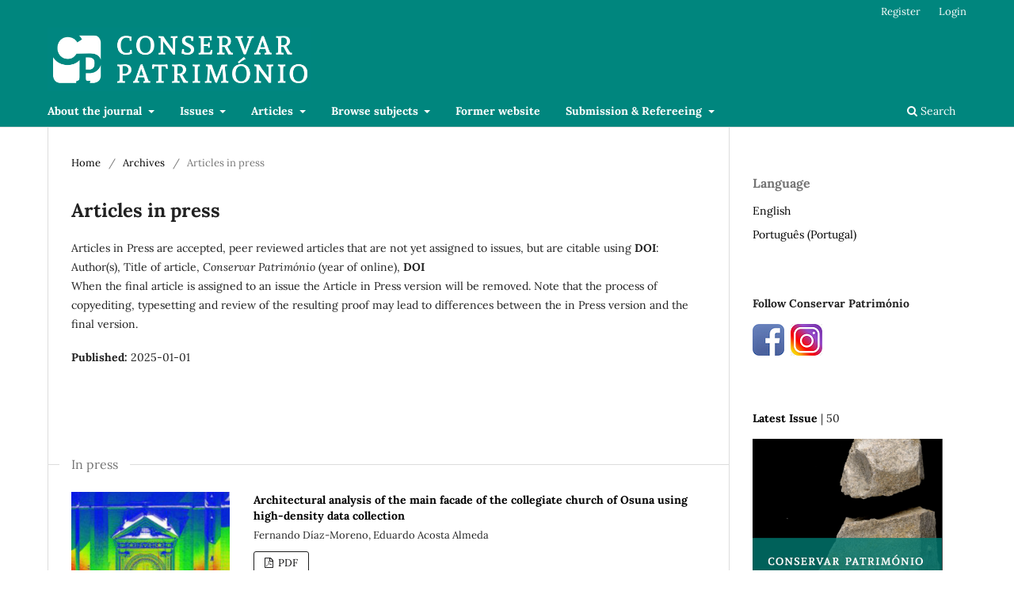

--- FILE ---
content_type: text/html; charset=utf-8
request_url: https://conservarpatrimonio.pt/index.php/cp/issue/view/1077
body_size: 5650
content:
<!DOCTYPE html>
<html lang="en-US" xml:lang="en-US">
<head>
	<meta charset="utf-8">
	<meta name="viewport" content="width=device-width, initial-scale=1.0">
	<title>
		Articles in press
							| Conservar Património
			</title>

	
<link rel="icon" href="https://conservarpatrimonio.pt/public/journals/34/favicon_en_US.png" />
<meta name="generator" content="Open Journal Systems 3.3.0.21" />
<link rel="alternate" type="application/atom+xml" href="https://conservarpatrimonio.pt/gateway/plugin/WebFeedGatewayPlugin/atom">
<link rel="alternate" type="application/rdf+xml" href="https://conservarpatrimonio.pt/gateway/plugin/WebFeedGatewayPlugin/rss">
<link rel="alternate" type="application/rss+xml" href="https://conservarpatrimonio.pt/gateway/plugin/WebFeedGatewayPlugin/rss2">
	<link rel="stylesheet" href="https://conservarpatrimonio.pt/$$$call$$$/page/page/css?name=stylesheet" type="text/css" /><link rel="stylesheet" href="https://conservarpatrimonio.pt/$$$call$$$/page/page/css?name=font" type="text/css" /><link rel="stylesheet" href="https://conservarpatrimonio.pt/lib/pkp/styles/fontawesome/fontawesome.css?v=3.3.0.21" type="text/css" /><link rel="stylesheet" href="https://conservarpatrimonio.pt/public/journals/34/styleSheet.css?d=2021-07-12+10%3A07%3A59" type="text/css" />
</head>
<body class="pkp_page_issue pkp_op_view has_site_logo" dir="ltr">

	<div class="pkp_structure_page">

				<header class="pkp_structure_head" id="headerNavigationContainer" role="banner">
						
 <nav class="cmp_skip_to_content" aria-label="Jump to content links">
	<a href="#pkp_content_main">Skip to main content</a>
	<a href="#siteNav">Skip to main navigation menu</a>
		<a href="#pkp_content_footer">Skip to site footer</a>
</nav>

			<div class="pkp_head_wrapper">

				<div class="pkp_site_name_wrapper">
					<button class="pkp_site_nav_toggle">
						<span>Open Menu</span>
					</button>
										<div class="pkp_site_name">
																<a href="						https://conservarpatrimonio.pt/index
					" class="is_img">
							<img src="https://conservarpatrimonio.pt/public/journals/34/pageHeaderLogoImage_en_US.png" width="610" height="147"  />
						</a>
										</div>
				</div>

				
				<nav class="pkp_site_nav_menu" aria-label="Site Navigation">
					<a id="siteNav"></a>
					<div class="pkp_navigation_primary_row">
						<div class="pkp_navigation_primary_wrapper">
																				<ul id="navigationPrimary" class="pkp_navigation_primary pkp_nav_list">
								<li class="">
				<a href="https://conservarpatrimonio.pt/about">
					About the journal
				</a>
									<ul>
																					<li class="">
									<a href="https://conservarpatrimonio.pt/about">
										Introduction
									</a>
								</li>
																												<li class="">
									<a href="https://conservarpatrimonio.pt/ficha">
										Journal information
									</a>
								</li>
																												<li class="">
									<a href="https://conservarpatrimonio.pt/direcao">
										Directory board
									</a>
								</li>
																												<li class="">
									<a href="https://conservarpatrimonio.pt/about/editorialTeam">
										Editorial team
									</a>
								</li>
																												<li class="">
									<a href="https://conservarpatrimonio.pt/bd">
										Abstracting and indexing
									</a>
								</li>
																												<li class="">
									<a href="https://conservarpatrimonio.pt/metrics">
										Metrics
									</a>
								</li>
																												<li class="">
									<a href="https://conservarpatrimonio.pt/about/contact">
										Contact
									</a>
								</li>
																												<li class="">
									<a href="https://conservarpatrimonio.pt/principios">
										Ethical guidelines
									</a>
								</li>
																		</ul>
							</li>
								<li class="">
				<a href="https://conservarpatrimonio.pt/issues">
					Issues
				</a>
									<ul>
																					<li class="">
									<a href="https://conservarpatrimonio.pt/issue/view/2116">
										Latest issue
									</a>
								</li>
																												<li class="">
									<a href="https://conservarpatrimonio.pt/issue/archive">
										All issues
									</a>
								</li>
																												<li class="">
									<a href="https://conservarpatrimonio.pt/specialissues">
										Open calls in special issues
									</a>
								</li>
																		</ul>
							</li>
								<li class="">
				<a href="https://conservarpatrimonio.pt/articles">
					Articles
				</a>
									<ul>
																					<li class="">
									<a href="https://conservarpatrimonio.pt/index.php/cp/issue/view/1077">
										In press
									</a>
								</li>
																												<li class="">
									<a href="https://conservarpatrimonio.pt/publarticles">
										Published
									</a>
								</li>
																		</ul>
							</li>
								<li class="">
				<a href="https://revistas.rcaap.pt/index.php/cp/catalog/category/edificado">
					Browse subjects
				</a>
									<ul>
																					<li class="">
									<a href="https://conservarpatrimonio.pt/catalog/category/archaeological">
										Archaeological materials and sites
									</a>
								</li>
																												<li class="">
									<a href="https://conservarpatrimonio.pt/catalog/category/artists">
										Artists’ materials and collections
									</a>
								</li>
																												<li class="">
									<a href="https://conservarpatrimonio.pt/catalog/category/building">
										Building materials
									</a>
								</li>
																												<li class="">
									<a href="https://conservarpatrimonio.pt/catalog/category/display">
										Display and storage
									</a>
								</li>
																												<li class="">
									<a href="https://conservarpatrimonio.pt/catalog/category/education">
										Education and training in conservation
									</a>
								</li>
																												<li class="">
									<a href="https://conservarpatrimonio.pt/catalog/category/photo">
										Film and photographic materials
									</a>
								</li>
																												<li class="">
									<a href="https://conservarpatrimonio.pt/catalog/category/glass">
										Glass and ceramics
									</a>
								</li>
																												<li class="">
									<a href="https://conservarpatrimonio.pt/catalog/category/graphic">
										Graphic documents
									</a>
								</li>
																												<li class="">
									<a href="https://conservarpatrimonio.pt/catalog/category/historic">
										Historic buildings and urban settlements
									</a>
								</li>
																												<li class="">
									<a href="https://conservarpatrimonio.pt/catalog/category/metals">
										Metals
									</a>
								</li>
																												<li class="">
									<a href="https://conservarpatrimonio.pt/catalog/category/modern">
										Modern materials and contemporary art
									</a>
								</li>
																												<li class="">
									<a href="https://conservarpatrimonio.pt/catalog/category/murals">
										Murals, stone and rock art
									</a>
								</li>
																												<li class="">
									<a href="https://conservarpatrimonio.pt/catalog/category/natural">
										Scientific, Historic and Ethnographic Collections
									</a>
								</li>
																												<li class="">
									<a href="https://conservarpatrimonio.pt/catalog/category/paintings">
										Paintings, sculpture and polychrome
									</a>
								</li>
																												<li class="">
									<a href="https://conservarpatrimonio.pt/catalog/category/preventive">
										Preventive conservation
									</a>
								</li>
																												<li class="">
									<a href="https://conservarpatrimonio.pt/catalog/category/recording">
										Recording and documentation
									</a>
								</li>
																												<li class="">
									<a href="https://conservarpatrimonio.pt/catalog/category/textiles">
										Textiles
									</a>
								</li>
																												<li class="">
									<a href="https://conservarpatrimonio.pt/catalog/category/theory">
										Theory and history of conservation
									</a>
								</li>
																												<li class="">
									<a href="https://conservarpatrimonio.pt/catalog/category/wood">
										Wood, furniture, lacquer, ivory and leather
									</a>
								</li>
																		</ul>
							</li>
								<li class="">
				<a href="https://conservarpatrimonio.pt/website">
					Former website
				</a>
							</li>
								<li class="">
				<a href="https://conservarpatrimonio.pt/Sub_Rev">
					Submission & Refereeing
				</a>
									<ul>
																					<li class="">
									<a href="https://conservarpatrimonio.pt/authors">
										For authors
									</a>
								</li>
																												<li class="">
									<a href="https://conservarpatrimonio.pt/reviewers">
										For reviewers
									</a>
								</li>
																												<li class="">
									<a href="https://conservarpatrimonio.pt/faqs">
										FAQs
									</a>
								</li>
																		</ul>
							</li>
			</ul>

				

																						<div class="pkp_navigation_search_wrapper">
									<a href="https://conservarpatrimonio.pt/search" class="pkp_search pkp_search_desktop">
										<span class="fa fa-search" aria-hidden="true"></span>
										Search
									</a>
								</div>
													</div>
					</div>
					<div class="pkp_navigation_user_wrapper" id="navigationUserWrapper">
							<ul id="navigationUser" class="pkp_navigation_user pkp_nav_list">
								<li class="profile">
				<a href="https://conservarpatrimonio.pt/user/register">
					Register
				</a>
							</li>
								<li class="profile">
				<a href="https://conservarpatrimonio.pt/login">
					Login
				</a>
							</li>
										</ul>

					</div>
				</nav>
			</div><!-- .pkp_head_wrapper -->
		</header><!-- .pkp_structure_head -->

						<div class="pkp_structure_content has_sidebar">
			<div class="pkp_structure_main" role="main">
				<a id="pkp_content_main"></a>

<div class="page page_issue">

				<nav class="cmp_breadcrumbs" role="navigation" aria-label="You are here:">
	<ol>
		<li>
			<a href="https://conservarpatrimonio.pt/index">
				Home
			</a>
			<span class="separator">/</span>
		</li>
		<li>
			<a href="https://conservarpatrimonio.pt/issue/archive">
				Archives
			</a>
			<span class="separator">/</span>
		</li>
		<li class="current" aria-current="page">
			<span aria-current="page">
									Articles in press
							</span>
		</li>
	</ol>
</nav>
		<h1>
			Articles in press
		</h1>
			<div class="obj_issue_toc">

		
		<div class="heading">

						
							<div class="description">
				<p>Articles in Press are accepted, peer reviewed articles that are not yet assigned to issues, but are citable using <strong>DOI</strong>:<br>Author(s), Title of article, <em>Conservar Património</em> (year of online), <strong>DOI</strong><br>When the final article is assigned to an issue the Article in Press version will be removed. Note that the process of copyediting, typesetting and review of the resulting proof may lead to differences between the in Press version and the final version.</p>
			</div>
		
												
							<div class="published">
				<span class="label">
					Published:
				</span>
				<span class="value">
					2025-01-01
				</span>
			</div>
			</div>

		
		<div class="sections">
			<div class="section">
									<h2>
					In press
				</h2>
						<ul class="cmp_article_list articles">
									<li>
						
	
<div class="obj_article_summary">
			<div class="cover">
			<a href="https://conservarpatrimonio.pt/article/view/36908" class="file">
								<img
					src="https://conservarpatrimonio.pt/public/journals/34/submission_36908_33399_coverImage_en_US.png"
					alt="point density (number of neighbours) of the scanner point cloud and the photogrammetry point cloud"
				>
			</a>
		</div>
	
	<h3 class="title">
		<a id="article-36908" href="https://conservarpatrimonio.pt/article/view/36908">
			Architectural analysis of the main facade of the collegiate church of Osuna using high-density data collection
					</a>
	</h3>

				<div class="meta">
				<div class="authors">
			Fernando Díaz-Moreno, Eduardo Acosta Almeda
		</div>
		
				
		
	</div>
	
			<ul class="galleys_links">
																									<li>
																										
	
							

<a class="obj_galley_link pdf" href="https://conservarpatrimonio.pt/article/view/36908/29542" aria-labelledby=article-36908>

		
	PDF

	</a>
				</li>
					</ul>
	
	
</div>
					</li>
									<li>
						
	
<div class="obj_article_summary">
			<div class="cover">
			<a href="https://conservarpatrimonio.pt/article/view/38096" class="file">
								<img
					src="https://conservarpatrimonio.pt/public/journals/34/submission_38096_34589_coverImage_en_US.png"
					alt="Fachada donde se distinguen las distintas tipologías básicas de cerámica: ubicación de la cerámica sevillana, enmarcada en rojo"
				>
			</a>
		</div>
	
	<h3 class="title">
		<a id="article-38096" href="https://conservarpatrimonio.pt/article/view/38096">
			The scientific survey to determine the construction phases of the Church of San Miguel in Zaragoza
					</a>
	</h3>

				<div class="meta">
				<div class="authors">
			Luis Agustín-Hernández, Marta Quintilla-Castán, Javier Peña Gonzalvo
		</div>
		
				
		
	</div>
	
			<ul class="galleys_links">
																									<li>
																										
	
							

<a class="obj_galley_link pdf" href="https://conservarpatrimonio.pt/article/view/38096/30090" aria-labelledby=article-38096>

		
	PDF (Español (España))

	</a>
				</li>
					</ul>
	
	
</div>
					</li>
									<li>
						
	
<div class="obj_article_summary">
			<div class="cover">
			<a href="https://conservarpatrimonio.pt/article/view/39279" class="file">
								<img
					src="https://conservarpatrimonio.pt/public/journals/34/submission_39279_35772_coverImage_en_US.jpg"
					alt="The Baptism of Christ, oil on iron, protected with an oil layer on the back of the painting, consisting of a mixture of minium and zinc white, late 19th century, author unknown, private property"
				>
			</a>
		</div>
	
	<h3 class="title">
		<a id="article-39279" href="https://conservarpatrimonio.pt/article/view/39279">
			Paintings on metal supports: new details and broader Central European perspective
					</a>
	</h3>

				<div class="meta">
				<div class="authors">
			Paula Śwituszak-Żywica
		</div>
		
				
		
	</div>
	
			<ul class="galleys_links">
																									<li>
																										
	
							

<a class="obj_galley_link pdf" href="https://conservarpatrimonio.pt/article/view/39279/30056" aria-labelledby=article-39279>

		
	PDF

	</a>
				</li>
					</ul>
	
	
</div>
					</li>
									<li>
						
	
<div class="obj_article_summary">
			<div class="cover">
			<a href="https://conservarpatrimonio.pt/article/view/41038" class="file">
								<img
					src="https://conservarpatrimonio.pt/public/journals/34/submission_41038_37541_coverImage_en_US.png"
					alt="Materials and techniques in various contemporary works"
				>
			</a>
		</div>
	
	<h3 class="title">
		<a id="article-41038" href="https://conservarpatrimonio.pt/article/view/41038">
			Let’s talk to the artist… In the search for conservation and exhibition solutions for contemporary works made with textiles in the Basque Country
					</a>
	</h3>

				<div class="meta">
				<div class="authors">
			Alazne Porcel Ziarsolo, Enara Artetxe Sánchez
		</div>
		
				
		
	</div>
	
			<ul class="galleys_links">
																									<li>
																										
	
							

<a class="obj_galley_link pdf" href="https://conservarpatrimonio.pt/article/view/41038/30184" aria-labelledby=article-41038>

		
	PDF

	</a>
				</li>
					</ul>
	
	
</div>
					</li>
									<li>
						
	
<div class="obj_article_summary">
			<div class="cover">
			<a href="https://conservarpatrimonio.pt/article/view/41452" class="file">
								<img
					src="https://conservarpatrimonio.pt/public/journals/34/submission_41452_37956_coverImage_en_US.png"
					alt="The architectural heritage of Kenadsa Ksar between ancient heritage and current state: keystone and decoration of the arcade"
				>
			</a>
		</div>
	
	<h3 class="title">
		<a id="article-41452" href="https://conservarpatrimonio.pt/article/view/41452">
			Photogrammetry in the conservation of vernacular heritage focusing on the digital preservation of the memory of Algerian ancient ksour: case study of the Kenadsa Ksar
					</a>
	</h3>

				<div class="meta">
				<div class="authors">
			Abdelaziz Barkani, Mohammed Tamali
		</div>
		
				
		
	</div>
	
			<ul class="galleys_links">
																									<li>
																										
	
							

<a class="obj_galley_link pdf" href="https://conservarpatrimonio.pt/article/view/41452/30087" aria-labelledby=article-41452>

		
	PDF

	</a>
				</li>
					</ul>
	
	
</div>
					</li>
									<li>
						
	
<div class="obj_article_summary">
			<div class="cover">
			<a href="https://conservarpatrimonio.pt/article/view/42088" class="file">
								<img
					src="https://conservarpatrimonio.pt/public/journals/34/submission_42088_38594_coverImage_en_US.png"
					alt="Muestra del proceso de exportación, desde Revit, del modelo del estado actual en formato IFC, indicando las opciones seleccionadas para ello, así como la importación del archivo IFC resultante en las plataformas de visualización BIM Dalux y BIMVision, donde se ha verificado la correcta transferencia y visualización de los datos de los parámetros definidos en el modelo de Revit"
				>
			</a>
		</div>
	
	<h3 class="title">
		<a id="article-42088" href="https://conservarpatrimonio.pt/article/view/42088">
			Implementation of HBIM for the management, conservation and dissemination of a protected 20th-century heritage building: the Real Club Náutico of Donostia-San Sebastián
					</a>
	</h3>

				<div class="meta">
				<div class="authors">
			Josua García Moreno, Iñigo León Cascante, Maialen Sagarna Aranburu
		</div>
		
				
		
	</div>
	
			<ul class="galleys_links">
																									<li>
																										
	
							

<a class="obj_galley_link pdf" href="https://conservarpatrimonio.pt/article/view/42088/30065" aria-labelledby=article-42088>

		
	PDF (Español (España))

	</a>
				</li>
					</ul>
	
	
</div>
					</li>
							</ul>
				</div>
		</div><!-- .sections -->
</div>
	</div>

	</div><!-- pkp_structure_main -->

									<div class="pkp_structure_sidebar left" role="complementary" aria-label="Sidebar">
				<div class="pkp_block block_language">
	<h2 class="title">
		Language
	</h2>

	<div class="content">
		<ul>
							<li class="locale_en_US current" lang="en-US">
					<a href="https://conservarpatrimonio.pt/user/setLocale/en_US?source=%2Findex.php%2Fcp%2Fissue%2Fview%2F1077">
						English
					</a>
				</li>
							<li class="locale_pt_PT" lang="pt-PT">
					<a href="https://conservarpatrimonio.pt/user/setLocale/pt_PT?source=%2Findex.php%2Fcp%2Fissue%2Fview%2F1077">
						Português (Portugal)
					</a>
				</li>
					</ul>
	</div>
</div><!-- .block_language -->
<div class="pkp_block block_custom" id="customblock-media">
	<h2 class="title pkp_screen_reader">media</h2>
	<div class="content">
		<p><strong>Follow Conservar Património</strong></p>
<p><a href="https://www.facebook.com/conservarpatrimonio/" target="_blank" rel="noopener"><img src="/public/site/images/tmferreira/Twitter3.jpg"></a> <a href="https://www.instagram.com/conservar_patrimonio/" target="_blank" rel="noopener">&nbsp;<img src="https://conservarpatrimonio.pt/public/site/images/efigueiredo/instagram-logo-40px.png" alt="" width="40" height="40"></a></p>
	</div>
</div>
<div class="pkp_block block_custom" id="customblock-cover">
	<h2 class="title pkp_screen_reader">cover</h2>
	<div class="content">
		<p><a href="https://conservarpatrimonio.pt/issue/view/2116" target="_blank" rel="noopener"><strong>Latest Issue</strong></a> | 50</p>
<p><a href="https://conservarpatrimonio.pt/issue/view/2116"><img src="https://conservarpatrimonio.pt/libraryFiles/downloadPublic/1035" alt="" width="258" height="366"></a></p>
<p><a href="https://doaj.org/toc/2182-9942" target="_blank" rel="noopener"><img src="https://conservarpatrimonio.pt/public/site/images/efigueiredo/diamond-oa-bases-dados-01.png" width="255" height="91"></a></p>
<p><a href="https://www.scimagojr.com/journalsearch.php?q=21100463178&amp;tip=sid&amp;clean=0" target="_blank" rel="noopener"><img src="https://conservarpatrimonio.pt/public/site/images/efigueiredo/sjr---q2-conservar-patrimonio-2024.png" width="200" height="200"></a></p>
<p><a href="https://www.scopus.com/sourceid/21100463178" target="_blank" rel="noopener"><img src="https://conservarpatrimonio.pt/public/site/images/efigueiredo/citescore2024-conservar-patrimonio---museology.png" width="180" height="100"></a></p>
<p><a href="https://jcr.clarivate.com/jcr-jp/journal-profile?app=jcr&amp;referrer=target%3Dhttps:%2F%2Fjcr.clarivate.com%2Fjcr-jp%2Fjournal-profile%3Fjournal%3DCONSERV%2520PATRIM%26year%3D2022%26fromPage%3D%252Fjcr%252Fhome&amp;Init=Yes&amp;journal=CONSERV%20PATRIM&amp;authCode=null&amp;year=2023&amp;fromPage=%2Fjcr%2Fhome&amp;SrcApp=IC2LS" target="_blank" rel="noopener"><img src="https://conservarpatrimonio.pt/public/site/images/efigueiredo/wos-humanities-q1.png" alt="" width="258" height="188"></a></p>
	</div>
</div>

			</div><!-- pkp_sidebar.left -->
			</div><!-- pkp_structure_content -->

<div class="pkp_structure_footer_wrapper" role="contentinfo">
	<a id="pkp_content_footer"></a>

	<div class="pkp_structure_footer">

					<div class="pkp_footer_content">
				<div>Associação Profissional de Conservadores-Restauradores de Portugal | ARP</div>
<div>https://www.arp.org.pt<a href="https://arp.org.pt" target="_blank" rel="noopener">↗</a></div>
<div> </div>
<div>eISSN | 2182-9942</div>
<div>n.º 1-16 print ISSN | 1646-043X</div>
<div>Creative Commons Attribution-NonCommercial-NoDerivatives 4.0 | International License</div>
			</div>
		
		<div class="pkp_brand_footer" role="complementary">
			<a href="https://conservarpatrimonio.pt/about/aboutThisPublishingSystem">
				<img alt="More information about the publishing system, Platform and Workflow by OJS/PKP." src="https://conservarpatrimonio.pt/templates/images/ojs_brand.png">
			</a>
		</div>
	</div>
</div><!-- pkp_structure_footer_wrapper -->

</div><!-- pkp_structure_page -->

<script src="https://conservarpatrimonio.pt/lib/pkp/lib/vendor/components/jquery/jquery.min.js?v=3.3.0.21" type="text/javascript"></script><script src="https://conservarpatrimonio.pt/lib/pkp/lib/vendor/components/jqueryui/jquery-ui.min.js?v=3.3.0.21" type="text/javascript"></script><script src="https://conservarpatrimonio.pt/plugins/themes/default/js/lib/popper/popper.js?v=3.3.0.21" type="text/javascript"></script><script src="https://conservarpatrimonio.pt/plugins/themes/default/js/lib/bootstrap/util.js?v=3.3.0.21" type="text/javascript"></script><script src="https://conservarpatrimonio.pt/plugins/themes/default/js/lib/bootstrap/dropdown.js?v=3.3.0.21" type="text/javascript"></script><script src="https://conservarpatrimonio.pt/plugins/themes/default/js/main.js?v=3.3.0.21" type="text/javascript"></script><script type="text/javascript">
(function (w, d, s, l, i) { w[l] = w[l] || []; var f = d.getElementsByTagName(s)[0],
j = d.createElement(s), dl = l != 'dataLayer' ? '&l=' + l : ''; j.async = true; 
j.src = 'https://www.googletagmanager.com/gtag/js?id=' + i + dl; f.parentNode.insertBefore(j, f); 
function gtag(){dataLayer.push(arguments)}; gtag('js', new Date()); gtag('config', i); })
(window, document, 'script', 'dataLayer', 'UA-27892114-19');
</script>


</body>
</html>


--- FILE ---
content_type: text/css;charset=UTF-8
request_url: https://conservarpatrimonio.pt/$$$call$$$/page/page/css?name=font
body_size: 354
content:
@font-face{font-family:'Lora';font-style:normal;font-weight:400;src:url('//conservarpatrimonio.pt/plugins/themes/default/fonts/lora-v16-vietnamese_latin-ext_latin_cyrillic-ext_cyrillic-regular.eot');src:local(''),url('//conservarpatrimonio.pt/plugins/themes/default/fonts/lora-v16-vietnamese_latin-ext_latin_cyrillic-ext_cyrillic-regular.eot?#iefix') format('embedded-opentype'),url('//conservarpatrimonio.pt/plugins/themes/default/fonts/lora-v16-vietnamese_latin-ext_latin_cyrillic-ext_cyrillic-regular.woff2') format('woff2'),url('//conservarpatrimonio.pt/plugins/themes/default/fonts/lora-v16-vietnamese_latin-ext_latin_cyrillic-ext_cyrillic-regular.woff') format('woff'),url('//conservarpatrimonio.pt/plugins/themes/default/fonts/lora-v16-vietnamese_latin-ext_latin_cyrillic-ext_cyrillic-regular.ttf') format('truetype'),url('//conservarpatrimonio.pt/plugins/themes/default/fonts/lora-v16-vietnamese_latin-ext_latin_cyrillic-ext_cyrillic-regular.svg#Lora') format('svg');font-display:swap}@font-face{font-family:'Lora';font-style:normal;font-weight:700;src:url('//conservarpatrimonio.pt/plugins/themes/default/fonts/lora-v16-vietnamese_latin-ext_latin_cyrillic-ext_cyrillic-700.eot');src:local(''),url('//conservarpatrimonio.pt/plugins/themes/default/fonts/lora-v16-vietnamese_latin-ext_latin_cyrillic-ext_cyrillic-700.eot?#iefix') format('embedded-opentype'),url('//conservarpatrimonio.pt/plugins/themes/default/fonts/lora-v16-vietnamese_latin-ext_latin_cyrillic-ext_cyrillic-700.woff2') format('woff2'),url('//conservarpatrimonio.pt/plugins/themes/default/fonts/lora-v16-vietnamese_latin-ext_latin_cyrillic-ext_cyrillic-700.woff') format('woff'),url('//conservarpatrimonio.pt/plugins/themes/default/fonts/lora-v16-vietnamese_latin-ext_latin_cyrillic-ext_cyrillic-700.ttf') format('truetype'),url('//conservarpatrimonio.pt/plugins/themes/default/fonts/lora-v16-vietnamese_latin-ext_latin_cyrillic-ext_cyrillic-700.svg#Lora') format('svg');font-display:swap}@font-face{font-family:'Lora';font-style:italic;font-weight:400;src:url('//conservarpatrimonio.pt/plugins/themes/default/fonts/lora-v16-vietnamese_latin-ext_latin_cyrillic-ext_cyrillic-italic.eot');src:local(''),url('//conservarpatrimonio.pt/plugins/themes/default/fonts/lora-v16-vietnamese_latin-ext_latin_cyrillic-ext_cyrillic-italic.eot?#iefix') format('embedded-opentype'),url('//conservarpatrimonio.pt/plugins/themes/default/fonts/lora-v16-vietnamese_latin-ext_latin_cyrillic-ext_cyrillic-italic.woff2') format('woff2'),url('//conservarpatrimonio.pt/plugins/themes/default/fonts/lora-v16-vietnamese_latin-ext_latin_cyrillic-ext_cyrillic-italic.woff') format('woff'),url('//conservarpatrimonio.pt/plugins/themes/default/fonts/lora-v16-vietnamese_latin-ext_latin_cyrillic-ext_cyrillic-italic.ttf') format('truetype'),url('//conservarpatrimonio.pt/plugins/themes/default/fonts/lora-v16-vietnamese_latin-ext_latin_cyrillic-ext_cyrillic-italic.svg#Lora') format('svg');font-display:swap}@font-face{font-family:'Lora';font-style:italic;font-weight:700;src:url('//conservarpatrimonio.pt/plugins/themes/default/fonts/lora-v16-vietnamese_latin-ext_latin_cyrillic-ext_cyrillic-700italic.eot');src:local(''),url('//conservarpatrimonio.pt/plugins/themes/default/fonts/lora-v16-vietnamese_latin-ext_latin_cyrillic-ext_cyrillic-700italic.eot?#iefix') format('embedded-opentype'),url('//conservarpatrimonio.pt/plugins/themes/default/fonts/lora-v16-vietnamese_latin-ext_latin_cyrillic-ext_cyrillic-700italic.woff2') format('woff2'),url('//conservarpatrimonio.pt/plugins/themes/default/fonts/lora-v16-vietnamese_latin-ext_latin_cyrillic-ext_cyrillic-700italic.woff') format('woff'),url('//conservarpatrimonio.pt/plugins/themes/default/fonts/lora-v16-vietnamese_latin-ext_latin_cyrillic-ext_cyrillic-700italic.ttf') format('truetype'),url('//conservarpatrimonio.pt/plugins/themes/default/fonts/lora-v16-vietnamese_latin-ext_latin_cyrillic-ext_cyrillic-700italic.svg#Lora') format('svg');font-display:swap}

--- FILE ---
content_type: text/css
request_url: https://conservarpatrimonio.pt/public/journals/34/styleSheet.css?d=2021-07-12+10%3A07%3A59
body_size: 927
content:
/* CSS Conservar PatrimÃ³nio */

/* COLORS */
.COLOR1 { color: #000000 }
.COLOR2 { color: #31b0a5 }

/* TemporÃ¡rio */

.current_issue h2 {
    visibility: hidden;
}

/* Links ###################################################################################  */
a {
    color: #000000;
}

a:hover,
a:focus {
    color: #31b0a5;
}


/*  SEARCH Button ####################################################  */
.pkp_head_wrapper .pkp_search.is_open .search_prompt {
    color: #1E1E1E;
    border-bottom-color: #1E1E1E;
}

/*  SEARCH Button */
.pkp_head_wrapper .pkp_search.is_open .search_prompt:hover {
    color: #31b0a5;
    border-bottom-color: #31b0a5;
}



/* Button ##########################################################  */

.cmp_button_wire,
.obj_galley_link {
    border: 1px solid #1E1E1E;
    color: #0C0C0D;
}

.block_make_submission a {

    background: #1E1E1E;
    color: #fff;
}
.block_make_submission a:hover {
    color: #31b0a5;
}

.cmp_button_wire:hover,
.cmp_button_wire:focus,
.obj_galley_link:hover,
.obj_galley_link:focus {
    background: #31b0a5;
    color: #fff;
}

/* Link ver todos os nÃºmeros da revista */
.pkp_page_index .current_issue .read_more {
    color: #1E1E1E;
}

/* .pkp_page_index .current_issue .read_more { color: #B91C25; } */
.pkp_page_index .current_issue .read_more:hover {
    color: #31b0a5;
}
.cmp_notification {
    border-left: 5px solid #31b0a5;}

.cmp_button,
.cmp_form .buttons button,
.pkp_head_wrapper .pkp_search button,
.page_lost_password .buttons button,
.page_search .submit button,
.block_make_submission a {
    color: #FFFFFF;
}

/* force line break */

.references {
    overflow-wrap: break-word;
}

/* menus #################################################################################*/

.pkp_navigation_primary>li>a {
  /*  color: #0C0C0D; */
    font-weight: bolder; 
}

.pkp_navigation_primary>li>a:hover,
.pkp_navigation_primary>li>a:focus {
    text-decoration: none;
}

/* Sub-menus */

.pkp_navigation_primary ul a {
    color: #000000;
}

.pkp_navigation_primary .dropdown-menu a:focus,
.pkp_navigation_primary .dropdown-menu a:hover {
    text-decoration: none;
}


/* Sub-menu bar */
.pkp_nav_list ul a:hover,
.pkp_nav_list ul a:focus {

    border-color: #31b0a5;
}

.pkp_navigation_primary .dropdown-menu a:focus,
.pkp_navigation_primary .dropdown-menu a:hover {
    border-color: #31b0a5;
}


/* User Menu ##################################################   */

.pkp_nav_list ul a {
    display: block;
    padding-left: 5px;
    border-left: 5px solid transparent;
    color: #000;
}

.pkp_nav_list ul a:hover {
    color: #31b0a5;
}

/* footer ###########################################################  */

.pkp_structure_footer_wrapper {
    background: #1E1E1E;
}

.pkp_footer_content {
    color: #EEEEEE;
}

.pkp_brand_footer img {
    max-width: 70%;
}

.pkp_brand_footer {
    padding: 20px;
}

/* barra PDF ##############################################################  */
.header_view {
    background: #31b0a5;
}

.header_view .title:hover {
    background: #31b0a5;
}

.header_view .download:hover {
    background: #31b0a5;
}

.header_view .return {
    color: #31b0a5;
}

.header_view .return:hover {
    background: #31b0a5;
}
